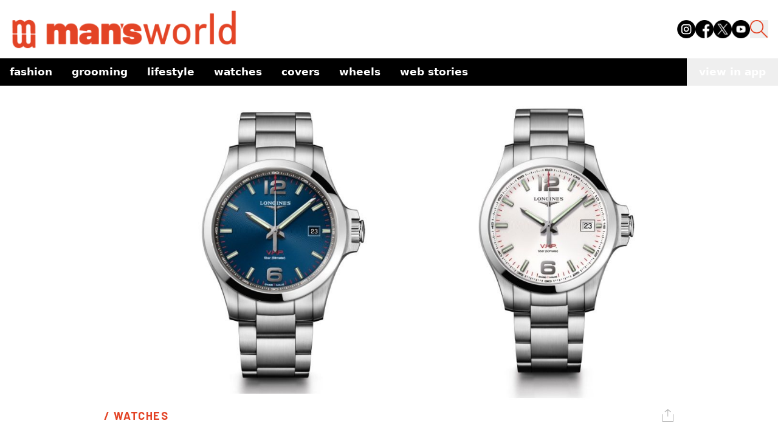

--- FILE ---
content_type: text/html; charset=utf-8
request_url: https://www.google.com/recaptcha/api2/aframe
body_size: 249
content:
<!DOCTYPE HTML><html><head><meta http-equiv="content-type" content="text/html; charset=UTF-8"></head><body><script nonce="Ay9gjsYSsUHlHFsy8Z8AnQ">/** Anti-fraud and anti-abuse applications only. See google.com/recaptcha */ try{var clients={'sodar':'https://pagead2.googlesyndication.com/pagead/sodar?'};window.addEventListener("message",function(a){try{if(a.source===window.parent){var b=JSON.parse(a.data);var c=clients[b['id']];if(c){var d=document.createElement('img');d.src=c+b['params']+'&rc='+(localStorage.getItem("rc::a")?sessionStorage.getItem("rc::b"):"");window.document.body.appendChild(d);sessionStorage.setItem("rc::e",parseInt(sessionStorage.getItem("rc::e")||0)+1);localStorage.setItem("rc::h",'1768748970036');}}}catch(b){}});window.parent.postMessage("_grecaptcha_ready", "*");}catch(b){}</script></body></html>